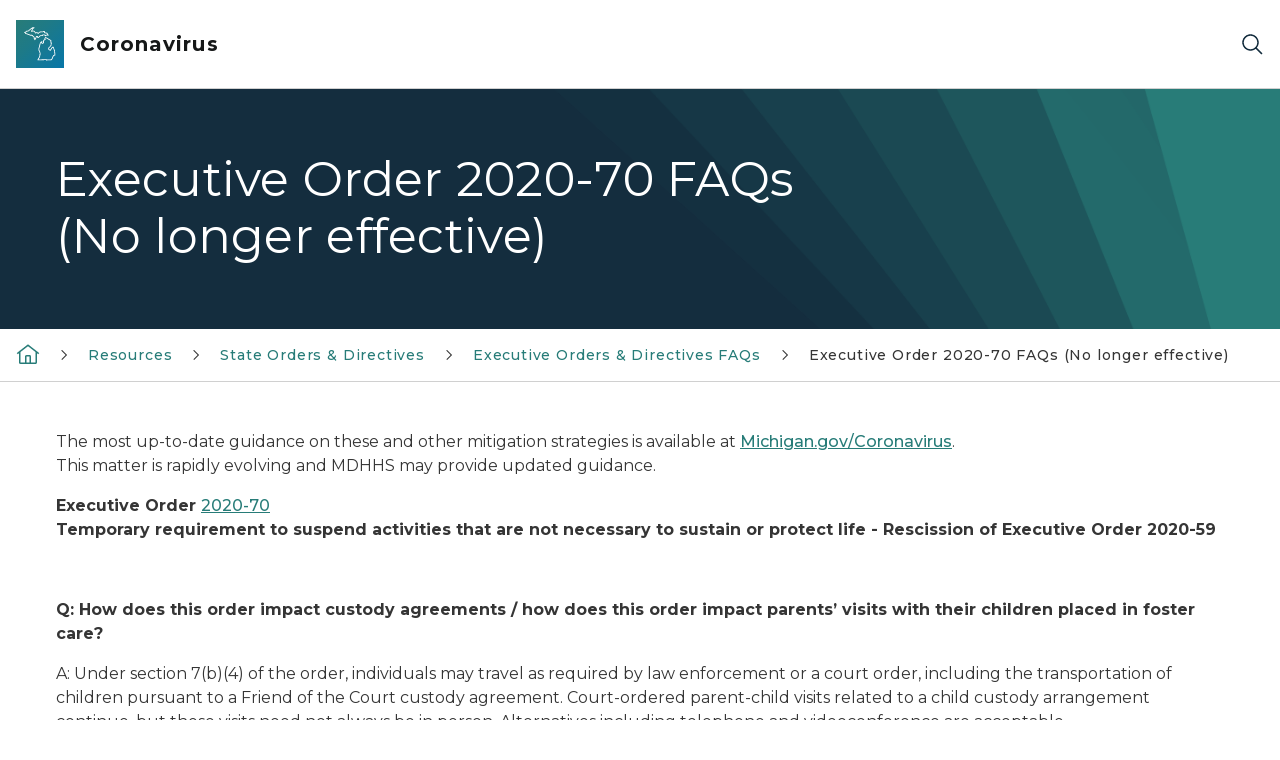

--- FILE ---
content_type: text/html; charset=utf-8
request_url: https://www.michigan.gov/coronavirus/resources/orders-and-directives/eo-and-ed-questions/executive-order-2020-70-faqs-no-longer-effective
body_size: 12104
content:



<!DOCTYPE html>
<!--[if lt IE 7]>      <html class="no-js lt-ie9 lt-ie8 lt-ie7"> <![endif]-->
<!--[if IE 7]>         <html class="no-js lt-ie9 lt-ie8"> <![endif]-->
<!--[if IE 8]>         <html class="no-js lt-ie9"> <![endif]-->
<!--[if gt IE 8]><!-->
<html class="no-js" lang="en">
<!--<![endif]-->
<head>
<link href="/coronavirus/-/media/Base-Themes/Core-Libraries/styles/optimized-min.css?rev=0d5ba9d6f4d64dc58b0ec50ad1bb0b58&hash=1FC7C74EAE5B8862E94D345230936CA4" rel="stylesheet" /><link href="/coronavirus/-/media/Base-Themes/Main-Theme/styles/optimized-min.css?rev=dd491b74890540928bec94fb7f92c1a6&hash=CA9991EEC90BA02A0B1EC19F9D1C4EDC" rel="stylesheet" /><link href="/coronavirus/-/media/Themes/eMiCoreTheme/som-guidelines/styles/pre-optimized-min.css?rev=39f954cab04a4fd4ab37c3bf766a1370&hash=A701152A17C30B39DF08257A2AF26072" rel="stylesheet" /><link href="/coronavirus/-/media/Themes/eMiCoreTheme/DataTables/Styles/optimized-min.css?rev=99f96bab3005400ea7c6c4472bdd5f11&hash=121BCE79AF088941B7F96191449524F3" rel="stylesheet" /><link href="/coronavirus/-/media/Base-Themes/Slick-Carousel/styles/optimized-min.css?rev=9524f845a6664e6891d64d36f9961a6c&hash=CEDADFEE13804D95E343C5ECF181E6FE" rel="stylesheet" /><link href="/coronavirus/-/media/Themes/eMiCoreTheme/DateRangePicker/Styles/optimized-min.css?rev=2ef96215d9ef47f69da97c840a8917dd&hash=FCB01FC65089C050A588C9F47556CC7D" rel="stylesheet" /><link href="/coronavirus/-/media/Themes/eMiCoreTheme/eMiCoreTheme/styles/pre-optimized-min.css?rev=4d1836aa208e4b49b392aeec14e1c97d&hash=60861858AA8D14ABF9776D7BC57FFB22" rel="stylesheet" />    



    <title>Executive Order 2020-70 FAQs (No longer effective)</title>


<link rel="canonical" href="https://www.michigan.gov/coronavirus/resources/orders-and-directives/eo-and-ed-questions/executive-order-2020-70-faqs-no-longer-effective">



    <link href="/coronavirus/-/media/Project/Websites/shared/Browser-Icon/favicon.ico?rev=2e0c4e282d1f41d7add652b27b58dd38&amp;hash=66A6A6EB20537D2843D53B3471C7711C" rel="shortcut icon" />


    

    <!--Custom eMich Metadata Rendering advanced Favicon from SXA Site Settings-->

    
            <link rel="apple-touch-icon" sizes="180x180" href="/coronavirus/-/media/Project/Websites/shared/Browser-Icon/apple-touch-icon.png?rev=6ba8df484dcd48a7b322e75d818cc69d&hash=FAC29D507B7E352C1C53AB6C78A40CC8" />
        
    
            <link rel="icon" type="image/png" sizes="32x32" href="/coronavirus/-/media/Project/Websites/shared/Browser-Icon/favicon-32x32.png?rev=7022dacf2ef14b248b731f451c62a380&hash=66D531310F93C9CCC48F1E1D99591758" />
        
    
            <link rel="icon" type="image/png" sizes="16x16" href="/coronavirus/-/media/Project/Websites/shared/Browser-Icon/favicon-16x16.png?rev=7f7c62522a1646349d767d94fe24a637&hash=BB28CDFEC992106A4A9065A62C441259" />
        
    
            <link rel="manifest" href="/coronavirus/-/media/Project/Websites/shared/Browser-Icon/site.webmanifest?rev=83ca428ef151478d8decb815e7217495&hash=687E7B0EBAFADCB39F2D131F158259BE" />
        
    
            <link rel="mask-icon" href="/coronavirus/-/media/Project/Websites/shared/Browser-Icon/safari-pinned-tab.svg?rev=51f3e40a77134fbbb2233ded33af6d5e&hash=001495EE09039D2E79E2356758142746" color="#277c78" />
        
    
            <meta name="msapplication-config" content="/coronavirus/-/media/Project/Websites/shared/Browser-Icon/browserconfig.xml?rev=15a1c884ffca4409bb27fcec7eef109e&hash=42A0B4F3F1588A6B08EBC108A09A696C" />
        
    
            <meta name="msapplication-TileColor" content="#277c78" />
        
    
            <meta name="theme-color" content="#ffffff" />
        


    

<!-- Coveo Metadata fields -->




	<meta name="site-name" content="Coronavirus" />


<meta name="site-path" content="coronavirus" />
<meta name="site-logo" content="/coronavirus/-/media/Images/Logos/mdhhs.svg?rev=b39d33b2df2e4132a6b038d5b451f09c&hash=98602DD85D732F7B264D3EED5BDDE6A9" />


<meta name="site-agency" content="MDHHS" />
<meta name="site-agency-name" content="Coronavirus" />
<meta name="item-type" content="Page" />
<meta name="grouped-item-type" content="Webpages" />
<meta name="site-hierarchy" content="Department of Health and Human Services|Coronavirus" />
<meta name="sxa-tags" content="Department of Health & Human Services" />
<meta name="page-summary" content="" />
<meta name="page-template" content="Page" />
<meta name="page-image" content="" />
<meta name="page-hasformcomponent" content="false" />
<meta name="robots" content="" />
<meta name="page-breadcrumb" content="Coronavirus|Resources|State Orders & Directives|Executive Orders & Directives FAQs|Executive Order 2020-70 FAQs (No longer effective)" />






<!-- end Coveo Metadata fields -->



<meta property="og:image"  content="https://www.michigan.gov/coronavirus/-/media/Project/Websites/SOM/Images/Global-SOM/Michigangov-OG-Image.png?rev=04d34972184442b1bd24b5efb46cd150&amp;hash=958159D0CEBD099C659CDFD4F91770A4"><meta property="og:title"  content="Executive Order 2020-70 FAQs (No longer effective)"><meta property="og:url"  content="https://www.michigan.gov/coronavirus/resources/orders-and-directives/eo-and-ed-questions/executive-order-2020-70-faqs-no-longer-effective">







<meta property="twitter:title"  content="Executive Order 2020-70 FAQs (No longer effective)"><meta property="twitter:card"  content="summary_large_image">

    <meta name="viewport" content="width=device-width, initial-scale=1" />


    


<!-- Google Tag Manager -->
<script>(function(w,d,s,l,i){w[l]=w[l]||[];w[l].push({'gtm.start':
new Date().getTime(),event:'gtm.js'});var f=d.getElementsByTagName(s)[0],
j=d.createElement(s),dl=l!='dataLayer'?'&l='+l:'';j.async=true;j.src=
'https://www.googletagmanager.com/gtm.js?id='+i+dl;f.parentNode.insertBefore(j,f);
})(window,document,'script','dataLayer','GTM-WTW7M9');</script>
<!-- End Google Tag Manager -->


    





    




    <script type="application/ld+json">
             {"@context":"https://schema.org","@type":"WebPage","name":"Executive Order 2020-70 FAQs (No longer effective)","url":"https://www.michigan.gov/coronavirus/resources/orders-and-directives/eo-and-ed-questions/executive-order-2020-70-faqs-no-longer-effective","inLanguage":"en-US"}
    </script>

</head>
<body class="default-device bodyclass">
    



    


<!-- Google Tag Manager (noscript) -->
<noscript><iframe src='https://www.googletagmanager.com/ns.html?id=GTM-WTW7M9'
height="0" width="0" style="display:none;visibility:hidden" title="Google Tag Manager"></iframe></noscript>
<!-- End Google Tag Manager (noscript) -->

    
<!-- #wrapper -->

<div id="wrapper">
    <a class="sr-only sr-only-focusable jump-to-id header__skip" href="#pagebody" data-target-id="main"><span class="skip-main">Skip to main content</span></a>
    <!-- #header -->
    <header>
        <div id="header" class="">
            



<div class="component content component__section main-width">
    <div class="component-content">
<div class="print-only">
  <div class="container">
    <div class="row text-center">
      <div class="col-12">
        <!-- Get Url for mobile page logo -->
       
          
              
       
          
              
               <img class="header-logo" src="/coronavirus/-/media/Project/Websites/shared/Site-Logos/MichiganGlobal-logo-Icon.svg?rev=e29162c06c174283bdf2106d78d932ac&hash=E47E98017F3C83CD2FEA3FB1F9FD62B5" alt="Michigan Header Logo" /> 
             
    
      </div>
      <div class="col-12">
        <!-- Get Site Name -->
        <div class="section-title mb-0">MDHHS Coronavirus</div>
      </div>
    </div>
  </div>
</div><div class="navbar"><div class="navbar-brand pl-1">

<a  href="/coronavirus" class="navbar-brand-img">

    
            <img class="header-logo-img" src="/coronavirus/-/media/Project/Websites/shared/Site-Logos/MichiganGlobal-logo-Icon.svg?rev=e29162c06c174283bdf2106d78d932ac&hash=E47E98017F3C83CD2FEA3FB1F9FD62B5" alt="Michigan Header Logo" /> 
        
    

    
    
            <img class="header-logo" src="/coronavirus/-/media/Project/Websites/shared/Site-Logos/MichiganGlobal-logo-Icon.svg?rev=e29162c06c174283bdf2106d78d932ac&hash=E47E98017F3C83CD2FEA3FB1F9FD62B5" alt="Michigan Header Logo" /> 
        
    
</a>

<a  href="/coronavirus" class="navbar-brand-title">
<div class="header__section-title">Coronavirus</div>
</a>
</div><div class="action-bar">
<button class="header__section-search-wrapper" aria-label="Search">
    <span class="header__section-search-icon" aria-hidden="true"></span>
</button>
 <button class="navigation-toggle-header" type="button" aria-label="Open Main Menu" aria-expanded="false" id="mobileMenuButton" aria-controls="mobileMenuContent">
    <span class="navigation-toggle-header-icon"></span>
 </button>
</div></div>    </div>
</div>



    <section class="component component-wrapper">
            <div class="container-fluid">
<div class="row">
<div class="component navigation-toggle col-12" data-properties="{&quot;easing&quot;:&quot;swing&quot;,&quot;speed&quot;:500,&quot;expandOnHover&quot;:false,&quot;expandedByDefault&quot;:false}">
    <div class="component-content">
        <div class="toggle-content clearfix">
            <div class="navigation-toggle-content" id="mobileMenuContent">
                <div class="row"></div>
            </div>
        </div>
    </div>
</div></div>            </div>
    </section>
<div class="component content component__section">
    <div class="component-content">
<div class="header__section-search-container"><div class="coveo-menu-search">
  <atomic-search-interface id="coveo-search-box">
    
    

    <div class="container">
      <div class="row mt-5 ">
        <div class="col">
          <atomic-search-box redirection-url="https://www.michigan.gov/search" placeholder="testing">
          <atomic-search-box-query-suggestions></atomic-search-box-query-suggestions>
          </atomic-search-box>    
              
        </div>
      </div>
      <div class="row mb-5 mt-1 site-dropdown" >        
          <div class="col-12 col-sm-auto d-flex justify-content-sm-center align-items-center">
            <label for="site-context mb-0">View Result for:</label>
          </div>        
          <div class="col-12 col-sm-auto">
            <select name="site-context" id="site-context">
              <option value="Coronavirus" data-itemid="{6E9F53BA-DC94-445E-8A0F-52EC61A8BE30}">Coronavirus</option>
              <option value="">All Michigan.gov Sites</option>          
            </select>
          </div>        
      </div>
      <div id="site-url" hidden>/coronavirus/resources/orders-and-directives/eo-and-ed-questions/executive-order-2020-70-faqs-no-longer-effective</div>
      <div id="back-to-text" hidden>Back to Coronavirus</div>
    </div>
  </atomic-search-interface>
  <div class="search-unavailable" style="display:none;">
  <p style="text-align: center;"><img alt="outline of the shape of Michigan state in teal color" src="/coronavirus/-/media/Images/mi-no-results-icon.svg?rev=8612425961d14caf817436b6bed4cec0&amp;hash=ABF5A69CCF8EA9530E28A87F1A0A755C" /></p>
  <br />
  <p style="text-align: center;">Search is currently unavailable. Please try again later.</p>
</div>
</div><div class="links-container px-0">
<div class="container">
<div class="row">





<div class="col-md-4">


    
            
                    
                
                    
                
        





    
            
                    
                
                    
            
                        <div class="search-links-container">
                        <h3>Popular on michigan.gov</h3>
                        <ul class="search-links-list">
            
                        
            
                         <li class="search-links-item"><a class="search-links-link" href="https://www.michigan.gov/mdard" target="_blank">Agriculture and Rural Development</a></li>
                        
            
                         <li class="search-links-item"><a class="search-links-link" href="https://www.michigan.gov/mdcr" target="_blank">Civil Rights</a></li>
                        
            
                         <li class="search-links-item"><a class="search-links-link" href="https://www.michigan.gov/egle" target="_blank">Environment</a></li>
                        
            
                         <li class="search-links-item"><a class="search-links-link" href="https://www.michigan.gov/mdhhs" target="_blank">Health and Human Services</a></li>
                        
            
                         <li class="search-links-item"><a class="search-links-link" href="https://www.michigan.gov/dnr" target="_blank">Natural Resources</a></li>
                        
            
                         <li class="search-links-item"><a class="search-links-link" href="https://www.michigan.gov/sos" target="_blank">Secretary of State</a></li>
                        
            
                         </ul>
                         </div>
            
                        
                
        



</div>

<div class="col-md-4">


    
            
                    
                
                    
                
        




    
            
                    
            
                        <div class="search-links-container">
                        <h3>How Do I...</h3>
                        <ul class="search-links-list">
            
                                    
                         <li class="search-links-list"><a class="search-links-link" href="https://www.michigan.gov/sos/all-services/tab-and-plate-renewal" target="_blank">Register to Vote</a></li>
                                    
                         <li class="search-links-list"><a class="search-links-link" href="https://dsvsesvc.sos.state.mi.us/TAP/_/" target="_blank">Renew My License Plate</a></li>
                                    
                         <li class="search-links-list"><a class="search-links-link" href="https://www.michigan.gov/mdhhs/assistance-programs" target="_blank">View Assistance Programs</a></li>
                        
            
                         </ul>
                         </div>
            
                        
                
                    
                
        



</div>
</div>
</div>
</div></div>    </div>
</div>

        </div>
    </header>
    <!-- /#header -->
    <!-- #content -->
    <main>
        <div id="content" class="">
            


 


<div class="modal fade" id="browserDetectModal" tabindex="-1" role="dialog" aria-labelledby="browserDetectModalLabel"
    aria-hidden="true">
    <div class="modal-dialog" role="document">
        <div class="modal-content">
            <div class="modal-header">
                <button type="button" class="close modal-dialog-close" data-dismiss="modal" aria-label="Close">
                    <span><svg xmlns="http://www.w3.org/2000/svg" viewBox="0 0 32 32" aria-label="close" data-tags="X dismiss deny denied ex" role="img" fill="currentColor" focusable="false"><path d="M24 9.4 22.6 8 16 14.6 9.4 8 8 9.4 14.6 16 8 22.6 9.4 24 16 17.4 22.6 24 24 22.6 17.4 16 24 9.4z" /></svg></span>
                </button>
            </div>
            <div class="modal-body">
                <div class="modal-browser-detect-wrapper">
                    <div class="container">
                        <div class="row">
                            <div class="col-lg-2">
                                <span class="warning-icon"></span>
                            </div>
                            <div class="col-lg-8">
                                <div class="browser-detection-box__section-content">
                                    
                                                                        <div class="browser-detection-box__section-heading">Unsupported Browser Detected</div>
                                                                        
                                    
                                                                        <p>The web Browser you are currently using is unsupported, and some features of this site may not work as intended. Please update to a modern browser such as Chrome, Firefox or Edge to experience all features Michigan.gov has to offer.&nbsp;</p>
                                                                        
                                    
                                                                        <div class="browser-detection-box__section-subheading">Supported Browsers</div>
                                                                        
                                    <div class="row">
<div class="col-md-6 col-lg-3">
<ul>
    <li>                <a href="https://www.google.com/chrome/?brand=FHFK&amp;gclid=Cj0KCQiAk53-BRD0ARIsAJuNhptcTc4l_Kn-u3t6asbRCm-d_Uk2smxuQk1Vt_2ZS6cGVaUNkX29yREaAu8xEALw_wcB&amp;gclsrc=aw.ds" target="_blank"class="off-domain-link">Google Chrome</a>            </li>
    <li>                <a href="https://www.apple.com/safari/" target="_blank"class="off-domain-link">Safari</a>            </li>
</ul>
</div>
<div class="col-md-6 col-lg-3">
<ul>
    <li>                <a href="https://www.microsoft.com/en-us/edge" target="_blank"class="off-domain-link">Microsoft Edge</a>            </li>
    <li>                <a href="https://www.mozilla.org/en-US/firefox/new/" target="_blank"class="off-domain-link">Firefox</a>            </li>
</ul>
</div>
</div>
                                                                        
                                </div>
                            </div>
                        </div>
                    </div>
                </div>
            </div>
        </div>
    </div>
</div>

    




    <section class="component component-wrapper section__pageheader">

<div class="component content component__section hero-image__section full">
    <div class="component-content">
<div class="print-only">
  <div class="container">
    <div class="row text-center">
      <div class="col-12">
        <!-- Get Page Title -->
        <div class="content-title mb-0">Executive Order 2020-70 FAQs (No longer effective)</div>
      </div>
    </div>
  </div>
</div><section class="hero-image__section full">
	<div class="hero-image__section-hero-image">
		<div class="hero-image__section-content">
			<div class="row no-gutters">
				<div class="col">
					<div class="hero-image__section-text hero-image__section-text-full">
                                               <div class="hero-image__section-content-title">
                                               
                                                                                              <h1>Executive Order 2020-70 FAQs (No longer effective)</h1>
                                                                                              
                                               </div>
				    	       <div class="shape-wrapper"></div>
					</div>
				</div>
			</div>
		</div>
	</div>
</section>    </div>
</div>
    </section>


    <section class="component component-wrapper section__pagebreadcrumb">
            <div class="container-fluid">
<div class="row">

<div class="component breadcrumb navigation-title col-12">
    <div class="component-content">
        <nav>
            <ol>
                    <li class="breadcrumb-item home">

    <div class="navigation-title field-navigationtitle"><a title="Coronavirus" href="/coronavirus"><svg xmlns="http://www.w3.org/2000/svg" viewBox="0 0 32 32" aria-label="home" data-tags="home start main" role="img" fill="currentColor" focusable="false"><path d="M16.61 2.21a1 1 0 0 0-1.24 0L1 13.42 2.24 15 4 13.62V26a2 2 0 0 0 2 2h20a2 2 0 0 0 2-2V13.63L29.76 15 31 13.43ZM18 26h-4v-8h4Zm2 0v-8a2 2 0 0 0-2-2h-4a2 2 0 0 0-2 2v8H6V12.06l10-7.79 10 7.8V26Z" /></svg></a></div>
                            <span class="separator"></span>
                    </li>
                    <li class="breadcrumb-item ">

    
            <div class="navigation-title field-navigationtitle"><a title="Resources" href="/coronavirus/resources">Resources</a></div>
       
                            <span class="separator"></span>
                    </li>
                    <li class="breadcrumb-item ">

    
            <div class="navigation-title field-navigationtitle"><a title="State Orders & Directives" href="/coronavirus/resources/orders-and-directives">State Orders & Directives</a></div>
       
                            <span class="separator"></span>
                    </li>
                    <li class="breadcrumb-item ">

    
            <div class="navigation-title field-navigationtitle"><a title="Executive Orders & Directives FAQs" href="/coronavirus/resources/orders-and-directives/eo-and-ed-questions">Executive Orders & Directives FAQs</a></div>
       
                            <span class="separator"></span>
                    </li>
                    <li class="breadcrumb-item last">

    
            <div class="navigation-title field-navigationtitle linktextwidth25"><a title="Executive Order 2020-70 FAQs (No longer effective)" >Executive Order 2020-70 FAQs (No longer effective)</a></div>
       
                            <span class="separator"></span>
                    </li>
            </ol>
        </nav>
    </div>
</div>
</div>            </div>
    </section>


    <section class="component component-wrapper section__pagebody" id="pagebody">

<div class="component content component__section field__content">
    <div class="component-content">
        <div class="container">
            <div class="row">
                <div class="col-12">
<div class="field-content"><p><span>The most up-to-date guidance on these and other mitigation strategies is available at&nbsp;</span><a href="/coronavirus">Michigan.gov/Coronavirus</a><span>.</span><br>
<span>This matter is rapidly evolving and MDHHS may provide updated guidance.</span></p>

<p><span><strong>Executive Order <a href="https://www.michigan.gov/whitmer/news/state-orders-and-directives/2020/05/01/executive-order-2020-70">2020-70</a><br>
Temporary requirement to suspend activities that are not necessary to sustain or protect life -&nbsp;Rescission of Executive Order 2020-59</strong></span></p>

<p>&nbsp;</p>

<p><strong>Q: How does this order impact custody agreements / how does this order impact parents&rsquo; visits with their children placed in foster care?</strong></p>

<p>A: Under section 7(b)(4) of the order, individuals may travel as required by law enforcement or a court order, including the transportation of children pursuant to a Friend of the Court custody agreement. Court-ordered parent-child visits related to a child custody arrangement continue, but these visits need not always be in person. Alternatives including telephone and videoconference are acceptable.</p>

<p>Visits between a child and parent while a child resides in foster care&nbsp;should be conducted by&nbsp;telephone and videoconference or other such technology, whenever possible.&nbsp; Under section 7(a)(12) of the order, travel is permissible to&nbsp;visit a child in out-of-home care, or to facilitate a visit between a parent and a child in out-of-home care, when there is agreement between the child placing agency, the parent, and the caregiver about a safe visitation plan. When agreement cannot be reached by all three parties, exception&nbsp;requests must&nbsp;be approved by the Executive Director of the Children&rsquo;s Services Agency. In-person visits at a child caring institution need not occur unless a court order requires in-person contact to occur and it can be safely facilitated.</p>

<p>&nbsp;</p>

<p><strong>Q: Can pet grooming services be provided?</strong></p>

<p>A: No. Grooming supplies may be sold by any store remotely for curbside pickup or delivery, and may also be sold in-store by stores that also sell necessary supplies (such as grocery stores). Grooming services, however, remain prohibited because they require in-person work not permitted by the order.</p>

<p>&nbsp;&nbsp;</p>

<p><strong>Q: Are in-person collection activities such as repossession included in the definition of financial services for the purposes of Executive Order 2020-70?</strong></p>

<p>A: No.</p>

<p>&nbsp;</p>

<p><strong>Q: Are funerals allowed under Executive Order 2020-70?</strong></p>

<p>A: Yes. Under the order people may leave their home to&nbsp;attend a funeral, provided that no more than 10 people are in attendance. This applies to all funeral-related activities.</p>

<p>&nbsp;</p>

<p><strong>Q: Does Executive Order 2020-70 restrict the exercise of tribal treaty rights?</strong></p>

<p>&nbsp;A: No. Executive Order 2020-70 does not restrict activities by tribal members to exercise their federal treaty rights within the boundaries of their treaty territory (also known as &ldquo;ceded territory&rdquo;). These activities may be subject to restrictions imposed by tribal authorities.</p>

<p>&nbsp;</p>

<p><strong>Q: Are stores prohibited from advertising under Executive Order 2020-70?</strong></p>

<p>A: No.</p>

<p>&nbsp;</p>

<p><strong>Q: Does traveling to and attending a religious service in a parking lot of a place of religious worship with congregants remaining in their own vehicles constitute an activity subject to penalty under section 20 of the order?</strong></p>

<p>&nbsp;A: No.</p>

<p>&nbsp;</p>

<p><strong>Q: Can vehicles under an existing contract be delivered to police departments?&nbsp;</strong></p>

<p>A: Yes. Workers at auto dealerships are allowed to leave the home for work as necessary to facilitate remote transactions and to deliver cars to customers. Under the order, all work must be carried out remotely to the greatest extent possible, and any in-person work that is permitted must be done in accordance with the mitigation measures required under section 11 of the order.</p>

<p>&nbsp;</p>

<p><strong>Q: Does Executive Order 2020-70 prohibit persons from engaging in outdoor activities that are protected by the First Amendment to the United States Constitution?&nbsp;</strong></p>

<p>A: No. Persons may engage in expressive activities protected by the First Amendment within the State of Michigan, but must adhere to social distancing measures recommended by the Centers for Disease Control and Prevention, including remaining at least six feet from people from outside the person&rsquo;s household.&nbsp;</p>

<p>&nbsp;&nbsp;</p>

<p><strong>Q: May a company that performs oil changes and other routine automotive maintenance services provide those services in person to the public?&nbsp;</strong></p>

<p>A. Yes. Workers that provide auto repair and maintenance services constitute critical infrastructure workers and may perform that work in person as needed. All work under the order must be performed remotely to the greatest extent possible, and any in-person work must be done in accordance with the mitigation measures required under section 11 of the order.&nbsp;&nbsp;</p>

<p>&nbsp;</p>

<p><strong>Q: Can security companies and security guards continue to operate?&nbsp;</strong></p>

<p>A: Under the order, workers are permitted to leave their home for work if their in-person presence is strictly necessary to conduct the minimum basic operations of a business under section 4(b) of the order, which includes ensuring security. Some security workers may also constitute critical infrastructure workers under section 8 or section 9(b) of the order. Security workers who have been properly designated for in-person work under any of these criteria may leave their home to perform that work as needed. All work under the order must be performed remotely to the greatest extent possible, and any in-person work must be done in accordance with the mitigation measures required under section 11 of the order.&nbsp;</p>

<p>&nbsp;</p>

<p><strong>Q: Can law firms, attorney offices and legal aid clinics continue in-person activities?&nbsp;</strong></p>

<p>A: Generally, no. Attorneys do not constitute &ldquo;critical infrastructure workers&rdquo; and thus may not leave their homes for work unless, under section 9(d) of the order, they are &ldquo;provid&#91;ing&#93; food, shelter, and other necessities of life for economically disadvantaged or otherwise needy individuals, individuals who need assistance as a result of this emergency, and people with disabilities.&rdquo; This is a tightly circumscribed category that captures only work that must be carried out in person and is absolutely necessary to assist those with a genuine and emergent need. All work under the order must be performed remotely to the greatest extent possible, and any in-person work must be done in accordance with the mitigation measures required under section 11 of the order.&nbsp;</p>

<p>&nbsp;</p>

<p><strong>Q: Is bottle return an essential service?&nbsp;</strong></p>

<p>A: Although bottle return services are often located within grocery and convenience stores, they are not considered critical infrastructure. There will be no change in the deposit collected at the time of purchase during this temporary suspension of bottle return services.&nbsp;</p>

<p>&nbsp;</p>

<p><strong>Q: Does in-person work that is essential to sustain or protect human life also include in-person work to prevent severe psychological harm?&nbsp;</strong></p>

<p>A: Yes.&nbsp;&nbsp;</p>

<p>&nbsp;</p>

<p><strong>Q: Are automotive dealership workers considered critical infrastructure under Executive Order 2020-70?&nbsp;</strong></p>

<p>A: Under Executive Order 2020-70, showrooms of automotive dealerships are closed, but the automotive repair and maintenance components of a dealership can remain open for in-person work. Additionally, workers at auto dealerships who are necessary to facilitate remote and electronic sales or leases, or to deliver automobiles to customers are permitted. All work under the order must be performed remotely to the greatest extent possible, and any in-person work must be done in accordance with the mitigation measures required under section 11 of the order.</p>

<p>&nbsp;</p>

<p><strong>Q: Are childcare workers considered critical infrastructure employees?</strong></p>

<p>A: Childcare workers are considered critical infrastructure workers but only to the extent necessary to serve the children or dependents of critical infrastructure workers, workers who conduct minimum basic operations, workers who perform necessary government activities, or workers who perform resumed activities, as defined under the order.&nbsp;&nbsp;</p>

<p>&nbsp;&nbsp;&nbsp;</p>

<p><strong>Q: Under the Stay Home, Stay Safe Executive Order, can school districts continue to provide food service for students?&nbsp;</strong></p>

<p>A: Gov. Whitmer is committed to ensuring that Michigan students have access to the food they need during the COVID-19 pandemic. Under the governor&#39;s executive order, K-12 school food services are considered critical infrastructure and should continue.&nbsp;</p>

<p>&nbsp;</p>

<p><strong>Q: Do I need to carry credentials or any paperwork that indicates I&rsquo;ve been designated a critical infrastructure employee or to travel to and from my home or residence?&nbsp;</strong></p>

<p>A: No, there is not a requirement under Executive Order 2020-70 to carry credentials or paperwork with you under any circumstance.&nbsp;</p>

<p>&nbsp;&nbsp;&nbsp;</p>

<p><strong>Q: Can hardware stores remain open?&nbsp;</strong></p>

<p>A: Yes. Workers at hardware stores are considered part of the critical infrastructure workforce. Under the order, all work must be carried out remotely to the greatest extent possible, and any in-person work that is permitted must be done in accordance with the mitigation measures required under section 11 of the order. Stores must also adhere to the additional requirements imposed by section 12 of the order.&nbsp;</p>

<p>&nbsp;</p>

<p><strong>Q: Are tobacco shops, cigar bars, vape shops, and hookah lounges able to stay open to the public under EO 2020-70?&nbsp;</strong></p>

<p>A: No, employees at these businesses are not critical infrastructure workers, and they may not be designated to leave their homes to provide goods or services to the public. As needed, however, a business may designate workers to leave their homes for work if their in-person presence is strictly necessary to conduct the minimum basic operations listed in section 4(b) of the order. Minimum basic operations do not include serving members of the public.&nbsp;Under the order, all work must be carried out remotely to the greatest extent possible, and any in-person work that is permitted must be done in accordance with the mitigation measures required under section 11 of the order.</p>

<p>&nbsp;</p>

<p><strong>Q: May members of the media continue to have access to the station to relay news?&nbsp;</strong></p>

<p>A: Yes. Employees responsible for disseminating news are &ldquo;critical infrastructure workers,&rdquo; as indicated in section 8(h) of the order, and they may be designated to leave their homes for that work as needed.&nbsp;Under the order, all work must be carried out remotely to the greatest extent possible, and any in-person work that is permitted must be done in accordance with the mitigation measures required under section 11 of the order.</p>

<p>&nbsp;</p>

<p><strong>Q: Are massage spas allowed to be open to provide services to members of the public under the Executive Order?&nbsp;</strong></p>

<p>A: No, employees at these businesses are not critical infrastructure workers, and they may not be designated to leave their homes to provide services to the public. As needed, a business may designate workers to leave their homes for work if their in-person presence is strictly necessary to conduct the minimum basic operations listed in section 4(b) of the order. Minimum basic operations do not include serving members of the public.&nbsp;A business may also designate workers whose in-person presence is necessary to process and fulfill remote orders for any goods (but not services) that the business may offer, via delivery or curbside pickup. Under the order, all work must be carried out remotely to the greatest extent possible, and any in-person work that is permitted must be done in accordance with the mitigation measures required under section 11 of the order.</p>

<p>&nbsp;</p>

<p><strong>Q: Do businesses or operations who employ critical infrastructure workers still need to designate suppliers, distribution centers, or service providers in order to keep them in operation?</strong></p>

<p>A: No. Suppliers, distribution centers, and service providers that are necessary to critical infrastructure work can now designate their own workers as critical infrastructure workers. They may do so, however, only to the extent necessary to support critical infrastructure work up the supply chain. They may also designate workers whose in-person presence is necessary to conduct minimum basic operations or to process and fulfill remote orders for curbside pick-up or delivery. If a worker is not needed in person to support such work, he or she may not be designated.</p>

<p>&nbsp;</p>

<p><strong>Q: Does the order prohibit a recreational ride on a motorcycle?</strong></p>

<p>A: No. Like all outdoor recreational activity, however, it must be done in a manner consistent with remaining at least six feet from people outside the individual&rsquo;s household, and riders are strongly encouraged to follow all other mitigation measures recommended by the CDC to suppress the spread of COVID-19.</p>
</div>                </div>
            </div>
        </div>
    </div>
</div>
    </section>


    <section class="component component-wrapper section__pagefooter">
            <div class="container">
            </div>
    </section>


    <section class="component component-wrapper">

<div class="component component-social-breadcrumb component__section breadcrumb_social_content">
    <div class="component-content">

<div class="breadcrumb__section social">
    <div class="container">
        <div class="row">
            <div class="col-md-12">
                <div class="breadcrumb__section-content">
                    <div><p class="breadcrumb__section-content-follow">Follow us</p> </div>
                    <ul class="breadcrumb__section-content-nav">

                        
                                                <li class="social-icon"><a href="https://www.facebook.com/michiganhhs/" target="_blank" rel="noopener noreferrer"><svg xmlns="http://www.w3.org/2000/svg" data-name="Layer 1" viewBox="0 0 32 32" aria-label="facebook" role="img" fill="currentColor" focusable="false"><path d="M16 0a16 16 0 1 0 16 16A16 16 0 0 0 16 0Zm4 10.67h-1.8c-.72 0-.87.29-.87 1v1.63H20l-.28 2.7h-2.39v9.33h-4V16h-2.66v-2.67h2.66v-3.07c0-2.36 1.24-3.59 4-3.59H20Z" /></svg></a></li>
                                                

                        
                                                <li class="social-icon"><a href="https://twitter.com/MichiganHHS" target="_blank" rel="noopener noreferrer"><svg xmlns="http://www.w3.org/2000/svg" xml:space="preserve" x="0" y="0" enable-background="new 0 0 32 32" version="1.1" viewBox="0 0 32 32" aria-label="twitter x solid" role="img" fill="currentColor" focusable="false"><path d="M16 0C7.2 0 0 7.2 0 16s7.2 16 16 16 16-7.2 16-16S24.8 0 16 0zm3.7 25.3-5-7.2-6.2 7.2H6.9L14 17 6.9 6.7h5.4l4.7 6.9 5.9-6.9h1.6l-6.8 7.9 7.4 10.8h-5.4z" /><path d="M16.2 14.5 11.5 7.9 9.1 7.9 14.8 16.1 15.5 17.1 15.5 17.2 20.5 24.2 22.9 24.2 16.9 15.6z" /></svg></a></li>
                                                

                        

                        
                                                <li class="social-icon"><a href="https://www.youtube.com/michiganhhs" target="_blank" rel="noopener noreferrer"><svg xmlns="http://www.w3.org/2000/svg" data-name="Layer 1" viewBox="0 0 32 32" aria-label="youtube" role="img" fill="currentColor" focusable="false"><path d="M16 0a16 16 0 1 0 16 16A16 16 0 0 0 16 0Zm5.92 22.52c-2.8.19-9 .19-11.84 0C7 22.31 6.69 20.83 6.67 16s.38-6.31 3.41-6.52c2.8-.19 9-.19 11.84 0 3 .21 3.39 1.69 3.41 6.52s-.33 6.31-3.41 6.52Zm-8.59-9.64L19.89 16l-6.56 3.13Z" /></svg></a></li>
                                                

                        
                                                <li class="social-icon"><a href="https://www.instagram.com/michiganhhs/" target="_blank" rel="noopener noreferrer"><svg xmlns="http://www.w3.org/2000/svg" data-name="Layer 1" viewBox="0 0 32 32" aria-label="instagram" role="img" fill="currentColor" focusable="false"><path d="M19.77 8.4c-1 0-1.28-.05-3.77-.05s-2.79 0-3.77.05c-2.53.12-3.71 1.32-3.83 3.83 0 1-.05 1.28-.05 3.77s0 2.79.05 3.77c.12 2.51 1.29 3.71 3.83 3.83h7.54c2.53-.12 3.71-1.32 3.83-3.83v-7.54c-.12-2.51-1.3-3.71-3.83-3.83ZM16 20.79A4.79 4.79 0 1 1 20.79 16 4.78 4.78 0 0 1 16 20.79Zm5-8.65A1.12 1.12 0 1 1 22.1 11a1.12 1.12 0 0 1-1.1 1.14ZM19.11 16A3.11 3.11 0 1 1 16 12.89 3.11 3.11 0 0 1 19.11 16ZM16 0a16 16 0 1 0 16 16A16 16 0 0 0 16 0Zm9.28 19.85c-.16 3.39-2.05 5.27-5.43 5.43h-7.7c-3.39-.16-5.27-2-5.43-5.43v-7.7c.16-3.39 2-5.27 5.43-5.43h7.7c3.39.16 5.28 2.05 5.43 5.43V16c0 2.53.04 2.85 0 3.85Z" /></svg></a></li>
                                                

                        
                                                <li class="social-icon"><a href="https://www.linkedin.com/company/michigan-department-of-health-&-human-services" target="_blank" rel="noopener noreferrer"><svg xmlns="http://www.w3.org/2000/svg" data-name="Layer 1" viewBox="0 0 32 32" aria-label="linkedin" role="img" fill="currentColor" focusable="false"><path d="M16 0a16 16 0 1 0 16 16A16 16 0 0 0 16 0Zm-2.67 21.33h-2.66v-8h2.66ZM12 12.15a1.48 1.48 0 1 1 1.47-1.48A1.48 1.48 0 0 1 12 12.15Zm10.67 9.18H20v-3.81c0-2.51-2.67-2.3-2.67 0v3.81h-2.66v-8h2.66v1.46c1.17-2.15 5.34-2.31 5.34 2.06Z" /></svg></a></li>
                                                

                       

                        

                        

                        

                        

                        
                    </ul>
                </div>
            </div>
        </div>
    </div>
</div>

    </div>
</div>
    </section>
        </div>
    </main>
    <!-- /#content -->
    <!-- #footer -->
    <footer>
        <div id="footer" class="">
            




    <section class="component component-wrapper">
            <div class="container-fluid">
<div class="row">
<div class="component content component__section footer__section-content">
    <div class="component-content">
<div class="print-only">
  <div class="container">
    <div class="row text-center">
      <div class="col-12">
        <!-- Get Attorney General logo url -->
        <img class="print-footer-logo"  src="/coronavirus/-/media/Images/Logos/mdhhs.svg?rev=b39d33b2df2e4132a6b038d5b451f09c&hash=98602DD85D732F7B264D3EED5BDDE6A9" alt="Department of Health and Human Services">
      </div>
      <div class="col-12">
        <!-- Get Page Title -->
        <div class="footer-header mb-0">Executive Order 2020-70 FAQs (No longer effective)</div>
        <!-- Get Copyright text -->
        <span>Copyright  State of Michigan</span>
      </div>
    </div>
  </div>
</div>
    
            <div class="footer__section-logo"><div class="container"><div class="row"><div class="col-lg-3 col-md-4 footer__section-logo-img">
                <img class="header-logo-img" src="/coronavirus/-/media/Images/Logos/mdhhs.svg?rev=b39d33b2df2e4132a6b038d5b451f09c&hash=98602DD85D732F7B264D3EED5BDDE6A9" alt="Department of Health and Human Services"> 
        </div><div class="col-lg-3 col-md-4 footer__section-col">
        
        
        
        </div>
        <div class="col-lg-3 col-md-4 footer__section-col">
        
        
            <div class="component rich-text component__section">
                <div class="component-content">
                    <div class="container">
                        <div class="row">
                            <div class="col-12">
        <h3>Get the Latest from the CDC</h3>
        <p>The United States Center for Disease Control and Prevention (CDC) has more information at a federal level about COVID-19. Click the link below to access the federal government's information and resources.&nbsp;</p>
        <p><a href="https://www.cdc.gov/coronavirus/2019-ncov/" target="_blank" class="primary-cta off-domain-link" rel="noopener noreferrer">Visit CDC.gov</a></p>                    </div>
                        </div>
                    </div>
                </div>
            </div>
        
        </div>
        <div class="col-lg-3 col-md-4 footer__section-col">
        
        </div></div></div></div>
        
    
           <div class="footer__section-links"><div class="container"><div class="row">
       
                     
       
       
       
                     
       
       
       
                     
       
       
       
                     
       
       </div></div></div>
        
<div class="row"><div class="footer__section-copyright col-md-12"><div class="container"><div class="row"><div class="col-md-10">
	<div class="footer__section-copyright-nav">
		<span>Copyright 2026 State of Michigan</span>
		<span><a href="https://www.michigan.gov">Mi.gov Home</a></span>
		<span><a href="https://www.michigan.gov/policies">Policies</a></span>
		<span><a href="https://www.michigan.gov/adaform">Accessibility</a></span>
		<span><a href="https://www.michigan.gov/disabilityresources">Disability Resources</a></span>
		<span><a href="https://www.michigan.gov/foia">Statewide FOIA Directory</a></span>
		<a href="https://www.michigan.gov/som/government/branches-of-government/executive-branch">Departments</a>
    </div>
</div>
<img id="trackVisitor" src="/TrackExternal.aspx" alt="Tracking Image" height="1" width="1" style="border-style:none;display:none;" />
</div></div></div></div>    </div>
</div>
</div>            </div>
    </section>


<div class="component content component__section">
    <div class="component-content">




    </div>
</div>

        </div>
    </footer>
    <!-- /#footer -->
</div>
<!-- /#wrapper -->

    






<script src="/coronavirus/-/media/Base-Themes/Core-Libraries/scripts/optimized-min.js?rev=7e9bf3e311aa4d33b7932e41d5e827d7&hash=606B8042E134E6CA9EF637E022BC423E"></script><script src="/coronavirus/-/media/Base-Themes/XA-API/Scripts/optimized-min.js?rev=93f2c91a865c41119b49380b0ea69a91&hash=CEE5F4A18807503E5678DB86F299AC7C"></script><script src="/coronavirus/-/media/Base-Themes/Main-Theme/scripts/optimized-min.js?rev=9d1801fca68f48d09fc83af3f2bb97c2&hash=4A78B98C5CC2C5D93EAB314A7958CBD6"></script><script src="/coronavirus/-/media/Base-Themes/Resolve-Conflicts/Scripts/optimized-min.js?rev=8f11bd4f94904dc7b20f00a82d7084e3&hash=99E10ED8231B910D25103AB97BC50389"></script><script src="/coronavirus/-/media/Themes/eMiCoreTheme/som-guidelines/scripts/pre-optimized-min.js?rev=5cd329804bdd4e9582ecb9b502c056f9&hash=EB7D316AB024F799086CAF03F0F8623C"></script><script src="/coronavirus/-/media/Base-Themes/Bing-Maps-JS-Connector/Scripts/optimized-min.js?rev=4f047e8bab6c4c58a30788b0275d5bb0&hash=4B4351A409BF9C7DE66F20ACD56A676E"></script><script src="/coronavirus/-/media/Base-Themes/Maps/Scripts/optimized-min.js?rev=081522eba93a4d8f964d55c4a56f676a&hash=FE8D56E0E58CBAFA08E03B9DDC6F4280"></script><script src="/coronavirus/-/media/Base-Themes/SearchTheme/Scripts/optimized-min.js?rev=75d493298505488d88360b8f7e612ef8&hash=55337CA3F38FE41581A19542069C7778"></script><script src="/coronavirus/-/media/Base-Themes/Components-Theme/Scripts/optimized-min.js?rev=c6677f6640d646718b641b086fb4b482&hash=069F28202D2F22382A2C52B5CCFE812E"></script><script src="/coronavirus/-/media/Themes/eMiCoreTheme/DataTables/Scripts/optimized-min.js?rev=676d063e33214d71877e1424f055d69e&hash=F3D6BC06E07AE5709E2704A649B3DFAB"></script><script src="/coronavirus/-/media/Base-Themes/Slick-Carousel/scripts/optimized-min.js?rev=d05ea18afb724723aa7901521249c472&hash=8013669D2CBCAF2CBEC7763C242DB442"></script><script src="/coronavirus/-/media/Themes/eMiCoreTheme/DateRangePicker/Scripts/optimized-min.js?rev=b89a312b8a37489fb527621fd0326454&hash=A6FE24A2191F5B997B3C2DF3F88CE47F"></script><script src="/coronavirus/-/media/Themes/eMiCoreTheme/Modernizr/Scripts/optimized-min.js?rev=a48b2db9b48e419c8851fe8ccbe297c5&hash=9EF95C331BAE57BEA041D4061F21A447"></script><script src="/coronavirus/-/media/Base-Themes/Coveo/Scripts/optimized-min.js?rev=e526f907430e4daea493232fa5755885&hash=899858C27AFA60465F478178B67E6A29"></script><script src="/coronavirus/-/media/Base-Themes/Coveo-Modules/Scripts/coveo-search-page.js?rev=27fc035a3b1a455c8ba1c77fe22a2eb8&hash=605892F624A9696C39653311859F6551"type="module"></script><script src="/coronavirus/-/media/Base-Themes/Coveo-Modules/Scripts/custom-breadbox.js?rev=d32ec6ca35274ca2ab60bf0ada30926d&hash=27B7638D81998403B989F8F2E3A64BE8"type="module"></script><script src="/coronavirus/-/media/Base-Themes/Coveo-Modules/Scripts/custom-date-facet.js?rev=431b328d47cd41de948955c3aace17d6&hash=04ADB5673C5C4CF9F8F50C55630D2BD1"type="module"></script><script src="/coronavirus/-/media/Base-Themes/Coveo-Modules/Scripts/custom-global-search-component.js?rev=6de379ce44744146b6e30073955b663a&hash=3344303033EF78D592C714A5B0A61F45"type="module"></script><script src="/coronavirus/-/media/Base-Themes/Coveo-Modules/Scripts/custom-type-facet.js?rev=774b365a0b8f48f08dbe87c5edca8c6e&hash=1F53F5EA32076E174E99EEDF3FB77C3D"type="module"></script><script src="/coronavirus/-/media/Themes/eMiCoreTheme/eMiCoreTheme/scripts/pre-optimized-min.js?rev=6e0eb40786ff4d1882d00d0e228f4ba4&hash=6B1F7915C72B5CD6EDD03AEA4151C3E2"></script>    <!-- /#wrapper -->
</body>
</html>